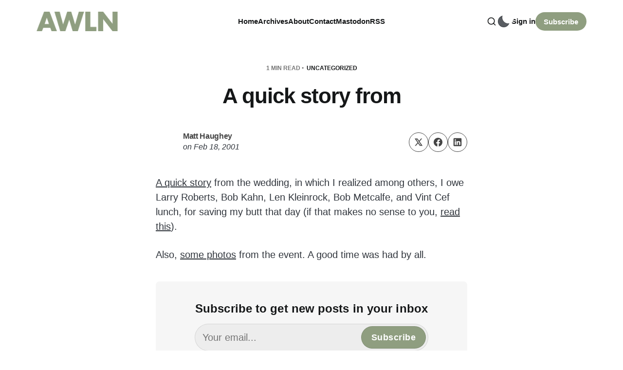

--- FILE ---
content_type: text/html; charset=utf-8
request_url: https://a.wholelottanothing.org/a-quick-story-from/
body_size: 7746
content:
<!DOCTYPE html>
<html lang="en">

<head>
    <meta charset="utf-8">
    <meta name="viewport" content="width=device-width, initial-scale=1">
    <title>A quick story from</title>

    <link rel="stylesheet" href="https://a.wholelottanothing.org/assets/built/screen.css?v=cf734bde89">

    <script>
        // Function to set the theme
        function setTheme(theme) {
            document.documentElement.setAttribute('data-theme', theme);
            localStorage.setItem('theme', theme);
            updateThemeToggleIcon(theme);
        }

        // Function to get the user's color scheme preference
        function getColorScheme() {
            return window.matchMedia && window.matchMedia('(prefers-color-scheme: dark)').matches ? 'dark' : 'light';
        }

        // Function to update theme toggle icon
        function updateThemeToggleIcon(theme) {
            const toggle = document.querySelector('.gh-theme-toggle');
            if (toggle) {
                toggle.setAttribute('data-theme', theme);
            }
        }

        // Function to toggle theme
        function toggleTheme() {
            const currentTheme = document.documentElement.getAttribute('data-theme');
            const newTheme = currentTheme === 'dark' ? 'light' : 'dark';
            setTheme(newTheme);
        }

        // Get the theme setting from Ghost
        var themeSetting = 'user';
        var savedTheme = localStorage.getItem('theme');

        // Initialize theme based on settings
        if (themeSetting === 'user') {
            // Use saved preference if available, otherwise system preference
            if (savedTheme) {
                setTheme(savedTheme);
            } else {
                setTheme(getColorScheme());
            }
        } else if (themeSetting === 'light') {
            setTheme('light');
        } else if (themeSetting === 'dark') {
            setTheme('dark');
        } else if (themeSetting === 'system') {
            setTheme(getColorScheme());
        }

        // Add click handler to theme toggle
        document.addEventListener('DOMContentLoaded', function() {
            const themeToggle = document.querySelector('.gh-theme-toggle');
            if (themeToggle) {
                themeToggle.addEventListener('click', function() {
                    if (themeSetting === 'user') {
                        toggleTheme();
                    }
                });
            }
        });

        // Listen for changes in system color scheme
        if (themeSetting === 'system') {
            window.matchMedia('(prefers-color-scheme: dark)').addListener((e) => {
                setTheme(e.matches ? 'dark' : 'light');
            });
        }
    </script>
    <link rel="canonical" href="https://a.wholelottanothing.org/a-quick-story-from/">
    <meta name="referrer" content="no-referrer-when-downgrade">
    
    <meta property="og:site_name" content="A Whole Lotta Nothing">
    <meta property="og:type" content="article">
    <meta property="og:title" content="A quick story from">
    <meta property="og:description" content="A quick story from the wedding, in which I realized among others, I owe Larry Roberts, Bob Kahn, Len Kleinrock, Bob Metcalfe, and Vint Cef lunch, for saving my butt that day (if that makes no sense to you, read this).

Also, some photos from the event. A good time">
    <meta property="og:url" content="https://a.wholelottanothing.org/a-quick-story-from/">
    <meta property="og:image" content="https://a.wholelottanothing.org/content/images/size/w1200/2025/05/IMG_5523.JPG">
    <meta property="article:published_time" content="2001-02-19T00:00:00.000Z">
    <meta property="article:modified_time" content="2001-02-19T00:00:00.000Z">
    <meta property="article:tag" content="Uncategorized">
    
    <meta name="twitter:card" content="summary_large_image">
    <meta name="twitter:title" content="A quick story from">
    <meta name="twitter:description" content="A quick story from the wedding, in which I realized among others, I owe Larry Roberts, Bob Kahn, Len Kleinrock, Bob Metcalfe, and Vint Cef lunch, for saving my butt that day (if that makes no sense to you, read this).

Also, some photos from the event. A good time">
    <meta name="twitter:url" content="https://a.wholelottanothing.org/a-quick-story-from/">
    <meta name="twitter:image" content="https://a.wholelottanothing.org/content/images/size/w1200/2025/05/IMG_5523.JPG">
    <meta name="twitter:label1" content="Written by">
    <meta name="twitter:data1" content="Matt Haughey">
    <meta name="twitter:label2" content="Filed under">
    <meta name="twitter:data2" content="Uncategorized">
    <meta property="og:image:width" content="1200">
    <meta property="og:image:height" content="900">
    
    <script type="application/ld+json">
{
    "@context": "https://schema.org",
    "@type": "Article",
    "publisher": {
        "@type": "Organization",
        "name": "A Whole Lotta Nothing",
        "url": "https://a.wholelottanothing.org/",
        "logo": {
            "@type": "ImageObject",
            "url": "https://a.wholelottanothing.org/content/images/2024/02/awln-logo-1.png"
        }
    },
    "author": {
        "@type": "Person",
        "name": "Matt Haughey",
        "url": "https://a.wholelottanothing.org/author/mathowie/",
        "sameAs": []
    },
    "headline": "A quick story from",
    "url": "https://a.wholelottanothing.org/a-quick-story-from/",
    "datePublished": "2001-02-19T00:00:00.000Z",
    "dateModified": "2001-02-19T00:00:00.000Z",
    "keywords": "Uncategorized",
    "description": "A quick story from the wedding, in which I realized among others, I owe Larry Roberts, Bob Kahn, Len Kleinrock, Bob Metcalfe, and Vint Cef lunch, for saving my butt that day (if that makes no sense to you, read this).\n\nAlso, some photos from the event. A good time was had by all.",
    "mainEntityOfPage": "https://a.wholelottanothing.org/a-quick-story-from/"
}
    </script>

    <meta name="generator" content="Ghost 6.12">
    <link rel="alternate" type="application/rss+xml" title="A Whole Lotta Nothing" href="https://a.wholelottanothing.org/rss/">
    <script defer src="https://cdn.jsdelivr.net/ghost/portal@~2.56/umd/portal.min.js" data-i18n="true" data-ghost="https://a.wholelottanothing.org/" data-key="835e76b65a092d07b950abb494" data-api="https://a-whole-lotta-nothing.ghost.io/ghost/api/content/" data-locale="en" crossorigin="anonymous"></script><style id="gh-members-styles">.gh-post-upgrade-cta-content,
.gh-post-upgrade-cta {
    display: flex;
    flex-direction: column;
    align-items: center;
    font-family: -apple-system, BlinkMacSystemFont, 'Segoe UI', Roboto, Oxygen, Ubuntu, Cantarell, 'Open Sans', 'Helvetica Neue', sans-serif;
    text-align: center;
    width: 100%;
    color: #ffffff;
    font-size: 16px;
}

.gh-post-upgrade-cta-content {
    border-radius: 8px;
    padding: 40px 4vw;
}

.gh-post-upgrade-cta h2 {
    color: #ffffff;
    font-size: 28px;
    letter-spacing: -0.2px;
    margin: 0;
    padding: 0;
}

.gh-post-upgrade-cta p {
    margin: 20px 0 0;
    padding: 0;
}

.gh-post-upgrade-cta small {
    font-size: 16px;
    letter-spacing: -0.2px;
}

.gh-post-upgrade-cta a {
    color: #ffffff;
    cursor: pointer;
    font-weight: 500;
    box-shadow: none;
    text-decoration: underline;
}

.gh-post-upgrade-cta a:hover {
    color: #ffffff;
    opacity: 0.8;
    box-shadow: none;
    text-decoration: underline;
}

.gh-post-upgrade-cta a.gh-btn {
    display: block;
    background: #ffffff;
    text-decoration: none;
    margin: 28px 0 0;
    padding: 8px 18px;
    border-radius: 4px;
    font-size: 16px;
    font-weight: 600;
}

.gh-post-upgrade-cta a.gh-btn:hover {
    opacity: 0.92;
}</style>
    <script defer src="https://cdn.jsdelivr.net/ghost/sodo-search@~1.8/umd/sodo-search.min.js" data-key="835e76b65a092d07b950abb494" data-styles="https://cdn.jsdelivr.net/ghost/sodo-search@~1.8/umd/main.css" data-sodo-search="https://a-whole-lotta-nothing.ghost.io/" data-locale="en" crossorigin="anonymous"></script>
    
    <link href="https://a.wholelottanothing.org/webmentions/receive/" rel="webmention">
    <script defer src="/public/cards.min.js?v=cf734bde89"></script>
    <link rel="stylesheet" type="text/css" href="/public/cards.min.css?v=cf734bde89">
    <script defer src="/public/member-attribution.min.js?v=cf734bde89"></script>
    <script defer src="/public/ghost-stats.min.js?v=cf734bde89" data-stringify-payload="false" data-datasource="analytics_events" data-storage="localStorage" data-host="https://a.wholelottanothing.org/.ghost/analytics/api/v1/page_hit"  tb_site_uuid="9115e440-4672-4090-9706-8335a7b154ee" tb_post_uuid="b1349961-334c-45a2-81b2-2ce34367d88d" tb_post_type="post" tb_member_uuid="undefined" tb_member_status="undefined"></script><style>:root {--ghost-accent-color: #8f9e80;}</style>
    <meta name="fediverse:creator" content="@mathowie@xoxo.zone">
<link href="https://github.com/mathowie" rel="me">
<meta name="theme-color" content="#8E9F80">
</head>

<body class="post-template tag-uncategorized tag-hash-wp tag-hash-wp-post tag-hash-import-2024-02-15-15-58 is-head-left-logo">
<div class="site">
    <header id="gh-head" class="gh-head gh-outer">
        <div class="gh-head-inner container">
            <div class="gh-head-brand">
                <div class="gh-head-brand-wrapper">
                    <a class="gh-head-logo" href="https://a.wholelottanothing.org">
                            <img src="/content/images/size/w400/2024/02/awln-logo-1.png" alt="A Whole Lotta Nothing">
                    </a>
                </div>
                <button class="gh-search gh-icon-btn" aria-label="Search this site" data-ghost-search><svg xmlns="http://www.w3.org/2000/svg" viewBox="0 0 24 24" width="20" height="20" fill="none" stroke="currentColor" stroke-width="2" stroke-linecap="round" stroke-linejoin="round" class="feather feather-search"><circle cx="11" cy="11" r="8"/>
    <path d="m21 21-4.35-4.35"/>
</svg></button>
                <button class="gh-burger"></button>
            </div>

            <nav class="gh-head-menu">
                    <ul class="nav-new">
            <li class="nav-home">
                <a href="https://a.wholelottanothing.org/">
                    Home
                </a>
            </li>
            <li class="nav-archives">
                <a href="https://a.wholelottanothing.org/archive/">
                    Archives
                </a>
            </li>
            <li class="nav-about">
                <a href="https://a.wholelottanothing.org/about/">
                    About
                </a>
            </li>
            <li class="nav-contact">
                <a href="mailto:mathowie@gmail.com">
                    Contact
                </a>
            </li>
            <li class="nav-mastodon">
                <a href="https://elk.zone/xoxo.zone/@mathowie">
                    Mastodon
                </a>
            </li>
            <li class="nav-rss">
                <a href="https://a.wholelottanothing.org/feed/">
                    RSS
                </a>
            </li>
    </ul>


            </nav>

            <div class="gh-head-actions">
                    <button class="gh-search gh-icon-btn" aria-label="Search this site" data-ghost-search><svg xmlns="http://www.w3.org/2000/svg" viewBox="0 0 24 24" width="20" height="20" fill="none" stroke="currentColor" stroke-width="2" stroke-linecap="round" stroke-linejoin="round" class="feather feather-search"><circle cx="11" cy="11" r="8"/>
    <path d="m21 21-4.35-4.35"/>
</svg></button>
                        <button 
                            class="gh-theme-toggle gh-icon-btn visible-mobile"
                            data-a11y="false"
                            aria-label="Activate dark mode"
                            title="Activate dark mode"
                        >
                            <div class="theme-toggle-icon">
                                <div class="moon-or-sun"></div>
                                <div class="moon-mask"></div>
                            </div>
                        </button>
                    <div class="gh-head-members">
                                <a class="gh-head-link" href="#/portal/signin" data-portal="signin">Sign in</a>
                                <a class="gh-head-btn gh-btn gh-primary-btn" href="#/portal/signup" data-portal="signup">Subscribe</a>
                    </div>
            </div>
        </div>
    </header>

    <div class="site-content">
        
<main class="site-main">

            <article class="single ghost-content post tag-uncategorized tag-hash-wp tag-hash-wp-post tag-hash-import-2024-02-15-15-58 no-image">

    <header class="single-header kg-canvas">
            <div class="single-meta">
                <span class="single-meta-item single-meta-length">
                    1 min read
                </span>

                    <span class="single-meta-item single-meta-tag">
                        <a class="post-tag post-tag-uncategorized" href="/tag/uncategorized/">Uncategorized</a>
                    </span>
            </div>

        <h1 class="single-title">A quick story from</h1>


            <div class="single-footer-top">
                <div class="author-list">
                        <div class="author-image-placeholder u-placeholder square">
                            <a href="/author/mathowie/" title="Matt Haughey">
                                    <span class="u-object-fit"><svg viewBox="0 0 24 24" xmlns="http://www.w3.org/2000/svg"><g fill="none" fill-rule="evenodd"><path d="M3.513 18.998C4.749 15.504 8.082 13 12 13s7.251 2.504 8.487 5.998C18.47 21.442 15.417 23 12 23s-6.47-1.558-8.487-4.002zM12 12c2.21 0 4-2.79 4-5s-1.79-4-4-4-4 1.79-4 4 1.79 5 4 5z" fill="#FFF"/></g></svg>
</span>
                            </a>
                        </div>
                    <div class="author-wrapper">
                        <h4 class="author-name">
                            <span class="text-bold"><a href="/author/mathowie/">Matt Haughey</a></span>
                        </h4>
                        <div class="single-meta-item single-meta-date text-italic">
                            <span>on</span> 
                            <time datetime="Sunday-2001-02-18">
                                Feb 18, 2001
                            </time>
                        </div>
                    </div>
                </div>
                <div class="share">
    <a class="share-link share-link-twitter"
        href="https://twitter.com/intent/tweet?url=https://a.wholelottanothing.org/a-quick-story-from/&text=A%20quick%20story%20from"
        target="_blank" rel="noopener noreferrer">
        <svg xmlns="http://www.w3.org/2000/svg" class="icon"  viewBox="0 0 24 24">
  <path d="m1.284 2 7.884 11.267L1.698 22h2.934l5.849-6.855L15.277 22h7.678l-8.247-11.806L21.698 2H18.81L13.4 8.32 8.986 2H1.284ZM5.55 4.222h2.277L18.69 19.778h-2.257L5.55 4.222Z"/>
</svg>    </a>
    <a class="share-link share-link-facebook"
        href="https://www.facebook.com/sharer.php?u=https://a.wholelottanothing.org/a-quick-story-from/"
        target="_blank" rel="noopener noreferrer">
        <svg class="icon" viewBox="0 0 24 24" xmlns="http://www.w3.org/2000/svg"><path d="M23.9981 11.9991C23.9981 5.37216 18.626 0 11.9991 0C5.37216 0 0 5.37216 0 11.9991C0 17.9882 4.38789 22.9522 10.1242 23.8524V15.4676H7.07758V11.9991H10.1242V9.35553C10.1242 6.34826 11.9156 4.68714 14.6564 4.68714C15.9692 4.68714 17.3424 4.92149 17.3424 4.92149V7.87439H15.8294C14.3388 7.87439 13.8739 8.79933 13.8739 9.74824V11.9991H17.2018L16.6698 15.4676H13.8739V23.8524C19.6103 22.9522 23.9981 17.9882 23.9981 11.9991Z"/></svg>    </a>
    <a class="share-link share-link-linkedin"
        href="https://www.linkedin.com/shareArticle?mini=true&url=https://a.wholelottanothing.org/a-quick-story-from/&title=A%20quick%20story%20from"
        target="_blank" rel="noopener noreferrer">
        <svg class="icon" xmlns="http://www.w3.org/2000/svg" viewBox="0 0 24 24"><path fill-rule="evenodd" d="M20.8 1H3.2A2.19 2.19 0 0 0 1 3.2v17.6c0 1.222.978 2.2 2.2 2.2h17.6a2.19 2.19 0 0 0 2.2-2.2V3.2A2.19 2.19 0 0 0 20.8 1ZM7.6 19.7H4.3V9.433h3.3V19.7ZM5.889 7.967c-.978 0-1.833-.856-1.833-1.956 0-.978.855-1.833 1.833-1.833 1.1 0 1.955.855 1.955 1.833A1.93 1.93 0 0 1 5.89 7.967ZM19.7 19.7h-3.3v-5.011c0-1.222 0-2.811-1.711-2.811s-1.956 1.344-1.956 2.689V19.7h-3.3V9.433h3.178V10.9h.122c.49-.856 1.467-1.711 3.056-1.711 3.3 0 3.911 2.2 3.911 5.011v5.5Z" clip-rule="evenodd"/></svg>    </a>
</div>            </div>


    </header>

    <div class="single-content gh-content kg-canvas">
        <p><a href="http://a.wholelottanothing.org/more.blah?moreID=8">A quick story</a> from the wedding, in which I realized among others, I owe Larry Roberts, Bob Kahn, Len Kleinrock, Bob Metcalfe, and Vint Cef lunch, for saving my butt that day (if that makes no sense to you, <a href="http://www.pbs.org/opb/nerds2.0.1/networking_nerds/bbn.html?ref=a.wholelottanothing.org">read this</a>).</p><p>Also, <a href="http://photos.metafilter.com/index.cfm?series=29&ref=a.wholelottanothing.org">some photos</a> from the event. A good time was had by all.</p>
    </div>

                <div class="single-content gh-content kg-canvas">
                    <div class="single-cta">
                        <h3 class="single-cta-title">
                                Subscribe to get new posts in your inbox
                        </h3>
                        <p class="single-cta-desc">
                        </p>

                            <form class="form-wrapper cover-form inline-form" data-members-form>
        <input class="auth-email" type="email" data-members-email placeholder="Your email..." required="true" autocomplete="false">
        

        <button class="button button-primary form-button" type="submit" aria-label="Subscribe">
            <span class="default">Subscribe</span>
            <span class="loader"><svg class="icon" xmlns="http://www.w3.org/2000/svg" viewBox="0 0 40 40">
    <path opacity="0.3" fill="currentColor" d="M20.201,5.169c-8.254,0-14.946,6.692-14.946,14.946c0,8.255,6.692,14.946,14.946,14.946 s14.946-6.691,14.946-14.946C35.146,11.861,28.455,5.169,20.201,5.169z M20.201,31.749c-6.425,0-11.634-5.208-11.634-11.634 c0-6.425,5.209-11.634,11.634-11.634c6.425,0,11.633,5.209,11.633,11.634C31.834,26.541,26.626,31.749,20.201,31.749z" />
    <path fill="currentColor" d="M26.013,10.047l1.654-2.866c-2.198-1.272-4.743-2.012-7.466-2.012h0v3.312h0 C22.32,8.481,24.301,9.057,26.013,10.047z">
        <animateTransform attributeType="xml" attributeName="transform" type="rotate" from="0 20 20" to="360 20 20" dur="0.5s" repeatCount="indefinite" />
    </path>
</svg></span>
            <span class="success">Email sent. Check your inbox!</span>
        </button>
    </form>
                    </div>
                </div>
</article>
                        <section class="related-wrapper kg-canvas">
        <div class="related-title">You might also like</div>
        <div class="post-feed gh-feed expanded right-thumbnail">
                <article class="feed post" data-month="February 2024">
    <div class="feed-calendar">
        <div class="feed-calendar-month">
            Feb 09
        </div>
    </div>
    <div class="feed-card-inside feed-reverse">
                    <div class="feed-image u-placeholder square round-small">
                            <img class="u-object-fit"
                                srcset="https://images.unsplash.com/photo-1616714109948-c74fe5029a4d?crop&#x3D;entropy&amp;cs&#x3D;tinysrgb&amp;fit&#x3D;max&amp;fm&#x3D;webp&amp;ixid&#x3D;M3wxMTc3M3wwfDF8c2VhcmNofDN8fHJlY29yZHxlbnwwfHx8fDE3MDgwNTYwNDJ8MA&amp;ixlib&#x3D;rb-4.0.3&amp;q&#x3D;80&amp;w&#x3D;150 150w,
                                        https://images.unsplash.com/photo-1616714109948-c74fe5029a4d?crop&#x3D;entropy&amp;cs&#x3D;tinysrgb&amp;fit&#x3D;max&amp;fm&#x3D;webp&amp;ixid&#x3D;M3wxMTc3M3wwfDF8c2VhcmNofDN8fHJlY29yZHxlbnwwfHx8fDE3MDgwNTYwNDJ8MA&amp;ixlib&#x3D;rb-4.0.3&amp;q&#x3D;80&amp;w&#x3D;400 400w"
                                sizes="(min-width: 576px) 160px, 40vw"
                                src="https://images.unsplash.com/photo-1616714109948-c74fe5029a4d?crop&#x3D;entropy&amp;cs&#x3D;tinysrgb&amp;fit&#x3D;max&amp;fm&#x3D;jpg&amp;ixid&#x3D;M3wxMTc3M3wwfDF8c2VhcmNofDN8fHJlY29yZHxlbnwwfHx8fDE3MDgwNTYwNDJ8MA&amp;ixlib&#x3D;rb-4.0.3&amp;q&#x3D;80&amp;w&#x3D;400"
                                alt="Turntables, vinyl, and internet music players"
                                loading="lazy"
                            >
                    </div>

        <div class="feed-wrapper">
            <h2 class="feed-title">Turntables, vinyl, and internet music players</h2>
                <div class="feed-excerpt">Back in 2019, I bought the first turntable I&#39;d touched since the early 1980s as a kid. It</div>
            <div class="feed-right">
                <time class="feed-date" datetime="2024-02-09">
                    Feb 9, 2024
                </time>
                <div class="feed-visibility feed-visibility-public">
                    <svg viewBox="0 0 20 20" class="icon">
    <path d="M12.4 12.77l-1.81 4.99a.63.63 0 0 1-1.18 0l-1.8-4.99a.63.63 0 0 0-.38-.37l-4.99-1.81a.62.62 0 0 1 0-1.18l4.99-1.8a.63.63 0 0 0 .37-.38l1.81-4.99a.63.63 0 0 1 1.18 0l1.8 4.99a.63.63 0 0 0 .38.37l4.99 1.81a.63.63 0 0 1 0 1.18l-4.99 1.8a.63.63 0 0 0-.37.38z" fill="#FFC017">

    </path>
</svg>                </div>
                <div class="feed-length">
                    3 min read
                </div>
                <div class="feed-icon">
                    <svg class="icon" xmlns="http://www.w3.org/2000/svg" viewBox="0 0 32 32">
    <path d="M11.453 22.107L17.56 16l-6.107-6.12L13.333 8l8 8-8 8-1.88-1.893z"></path>
</svg>                </div>
            </div>
        </div>
    </div>
    <a class="u-permalink" href="/turntables-vinyl-and-internet-music-players/" aria-label="Turntables, vinyl, and internet music players"></a>
</article>                <article class="feed post" data-month="February 2024">
    <div class="feed-calendar">
        <div class="feed-calendar-month">
            Feb 05
        </div>
    </div>
    <div class="feed-card-inside feed-reverse">
                    <div class="feed-image u-placeholder square round-small">
                            <img class="u-object-fit"
                                srcset="https://images.unsplash.com/photo-1521302200778-33500795e128?crop&#x3D;entropy&amp;cs&#x3D;tinysrgb&amp;fit&#x3D;max&amp;fm&#x3D;webp&amp;ixid&#x3D;M3wxMTc3M3wwfDF8c2VhcmNofDJ8fHlvdXR1YmV8ZW58MHx8fHwxNzA4MDQyMDI4fDA&amp;ixlib&#x3D;rb-4.0.3&amp;q&#x3D;80&amp;w&#x3D;150 150w,
                                        https://images.unsplash.com/photo-1521302200778-33500795e128?crop&#x3D;entropy&amp;cs&#x3D;tinysrgb&amp;fit&#x3D;max&amp;fm&#x3D;webp&amp;ixid&#x3D;M3wxMTc3M3wwfDF8c2VhcmNofDJ8fHlvdXR1YmV8ZW58MHx8fHwxNzA4MDQyMDI4fDA&amp;ixlib&#x3D;rb-4.0.3&amp;q&#x3D;80&amp;w&#x3D;400 400w"
                                sizes="(min-width: 576px) 160px, 40vw"
                                src="https://images.unsplash.com/photo-1521302200778-33500795e128?crop&#x3D;entropy&amp;cs&#x3D;tinysrgb&amp;fit&#x3D;max&amp;fm&#x3D;jpg&amp;ixid&#x3D;M3wxMTc3M3wwfDF8c2VhcmNofDJ8fHlvdXR1YmV8ZW58MHx8fHwxNzA4MDQyMDI4fDA&amp;ixlib&#x3D;rb-4.0.3&amp;q&#x3D;80&amp;w&#x3D;400"
                                alt="Today&#x27;s YouTubers are repeating the mistakes of yesterday&#x27;s bloggers"
                                loading="lazy"
                            >
                    </div>

        <div class="feed-wrapper">
            <h2 class="feed-title">Today&#x27;s YouTubers are repeating the mistakes of yesterday&#x27;s bloggers</h2>
                <div class="feed-excerpt">I watch a ton of YouTube, on the order of an hour or two each day and I can honestly</div>
            <div class="feed-right">
                <time class="feed-date" datetime="2024-02-05">
                    Feb 5, 2024
                </time>
                <div class="feed-visibility feed-visibility-public">
                    <svg viewBox="0 0 20 20" class="icon">
    <path d="M12.4 12.77l-1.81 4.99a.63.63 0 0 1-1.18 0l-1.8-4.99a.63.63 0 0 0-.38-.37l-4.99-1.81a.62.62 0 0 1 0-1.18l4.99-1.8a.63.63 0 0 0 .37-.38l1.81-4.99a.63.63 0 0 1 1.18 0l1.8 4.99a.63.63 0 0 0 .38.37l4.99 1.81a.63.63 0 0 1 0 1.18l-4.99 1.8a.63.63 0 0 0-.37.38z" fill="#FFC017">

    </path>
</svg>                </div>
                <div class="feed-length">
                    4 min read
                </div>
                <div class="feed-icon">
                    <svg class="icon" xmlns="http://www.w3.org/2000/svg" viewBox="0 0 32 32">
    <path d="M11.453 22.107L17.56 16l-6.107-6.12L13.333 8l8 8-8 8-1.88-1.893z"></path>
</svg>                </div>
            </div>
        </div>
    </div>
    <a class="u-permalink" href="/todays-youtubers-are-repeating-the-mistakes-of-yesterdays-bloggers/" aria-label="Today&#x27;s YouTubers are repeating the mistakes of yesterday&#x27;s bloggers"></a>
</article>                <article class="feed post" data-month="January 2024">
    <div class="feed-calendar">
        <div class="feed-calendar-month">
            Jan 24
        </div>
    </div>
    <div class="feed-card-inside feed-reverse">
                    <div class="feed-image u-placeholder square round-small">
                            <img class="u-object-fit"
                                srcset="https://images.unsplash.com/photo-1633675254053-d96c7668c3b8?crop&#x3D;entropy&amp;cs&#x3D;tinysrgb&amp;fit&#x3D;max&amp;fm&#x3D;webp&amp;ixid&#x3D;M3wxMTc3M3wwfDF8c2VhcmNofDN8fGZhY2Vib29rfGVufDB8fHx8MTcwODA0MjEyOXww&amp;ixlib&#x3D;rb-4.0.3&amp;q&#x3D;80&amp;w&#x3D;150 150w,
                                        https://images.unsplash.com/photo-1633675254053-d96c7668c3b8?crop&#x3D;entropy&amp;cs&#x3D;tinysrgb&amp;fit&#x3D;max&amp;fm&#x3D;webp&amp;ixid&#x3D;M3wxMTc3M3wwfDF8c2VhcmNofDN8fGZhY2Vib29rfGVufDB8fHx8MTcwODA0MjEyOXww&amp;ixlib&#x3D;rb-4.0.3&amp;q&#x3D;80&amp;w&#x3D;400 400w"
                                sizes="(min-width: 576px) 160px, 40vw"
                                src="https://images.unsplash.com/photo-1633675254053-d96c7668c3b8?crop&#x3D;entropy&amp;cs&#x3D;tinysrgb&amp;fit&#x3D;max&amp;fm&#x3D;jpg&amp;ixid&#x3D;M3wxMTc3M3wwfDF8c2VhcmNofDN8fGZhY2Vib29rfGVufDB8fHx8MTcwODA0MjEyOXww&amp;ixlib&#x3D;rb-4.0.3&amp;q&#x3D;80&amp;w&#x3D;400"
                                alt="Move fast with broken things"
                                loading="lazy"
                            >
                    </div>

        <div class="feed-wrapper">
            <h2 class="feed-title">Move fast with broken things</h2>
                <div class="feed-excerpt">Today I got an instagram comment on a very old photo, so I popped over to see it was spam</div>
            <div class="feed-right">
                <time class="feed-date" datetime="2024-01-24">
                    Jan 24, 2024
                </time>
                <div class="feed-visibility feed-visibility-public">
                    <svg viewBox="0 0 20 20" class="icon">
    <path d="M12.4 12.77l-1.81 4.99a.63.63 0 0 1-1.18 0l-1.8-4.99a.63.63 0 0 0-.38-.37l-4.99-1.81a.62.62 0 0 1 0-1.18l4.99-1.8a.63.63 0 0 0 .37-.38l1.81-4.99a.63.63 0 0 1 1.18 0l1.8 4.99a.63.63 0 0 0 .38.37l4.99 1.81a.63.63 0 0 1 0 1.18l-4.99 1.8a.63.63 0 0 0-.37.38z" fill="#FFC017">

    </path>
</svg>                </div>
                <div class="feed-length">
                    2 min read
                </div>
                <div class="feed-icon">
                    <svg class="icon" xmlns="http://www.w3.org/2000/svg" viewBox="0 0 32 32">
    <path d="M11.453 22.107L17.56 16l-6.107-6.12L13.333 8l8 8-8 8-1.88-1.893z"></path>
</svg>                </div>
            </div>
        </div>
    </div>
    <a class="u-permalink" href="/move-fast-with-broken-things/" aria-label="Move fast with broken things"></a>
</article>                <article class="feed post" data-month="January 2024">
    <div class="feed-calendar">
        <div class="feed-calendar-month">
            Jan 23
        </div>
    </div>
    <div class="feed-card-inside feed-reverse">
                    <div class="feed-image u-placeholder square round-small">
                            <img class="u-object-fit"
                                srcset="https://images.unsplash.com/photo-1563013544-824ae1b704d3?crop&#x3D;entropy&amp;cs&#x3D;tinysrgb&amp;fit&#x3D;max&amp;fm&#x3D;webp&amp;ixid&#x3D;M3wxMTc3M3wwfDF8c2VhcmNofDF8fGNyZWRpdCUyMGNhcmR8ZW58MHx8fHwxNzA4MDQyMjE1fDA&amp;ixlib&#x3D;rb-4.0.3&amp;q&#x3D;80&amp;w&#x3D;150 150w,
                                        https://images.unsplash.com/photo-1563013544-824ae1b704d3?crop&#x3D;entropy&amp;cs&#x3D;tinysrgb&amp;fit&#x3D;max&amp;fm&#x3D;webp&amp;ixid&#x3D;M3wxMTc3M3wwfDF8c2VhcmNofDF8fGNyZWRpdCUyMGNhcmR8ZW58MHx8fHwxNzA4MDQyMjE1fDA&amp;ixlib&#x3D;rb-4.0.3&amp;q&#x3D;80&amp;w&#x3D;400 400w"
                                sizes="(min-width: 576px) 160px, 40vw"
                                src="https://images.unsplash.com/photo-1563013544-824ae1b704d3?crop&#x3D;entropy&amp;cs&#x3D;tinysrgb&amp;fit&#x3D;max&amp;fm&#x3D;jpg&amp;ixid&#x3D;M3wxMTc3M3wwfDF8c2VhcmNofDF8fGNyZWRpdCUyMGNhcmR8ZW58MHx8fHwxNzA4MDQyMjE1fDA&amp;ixlib&#x3D;rb-4.0.3&amp;q&#x3D;80&amp;w&#x3D;400"
                                alt="Apple Card/Goldman Sachs scam attempt"
                                loading="lazy"
                            >
                    </div>

        <div class="feed-wrapper">
            <h2 class="feed-title">Apple Card/Goldman Sachs scam attempt</h2>
                <div class="feed-excerpt">Today I got a call from a legit looking number: 877-255-5923 and since I was parked in my car, I</div>
            <div class="feed-right">
                <time class="feed-date" datetime="2024-01-23">
                    Jan 23, 2024
                </time>
                <div class="feed-visibility feed-visibility-public">
                    <svg viewBox="0 0 20 20" class="icon">
    <path d="M12.4 12.77l-1.81 4.99a.63.63 0 0 1-1.18 0l-1.8-4.99a.63.63 0 0 0-.38-.37l-4.99-1.81a.62.62 0 0 1 0-1.18l4.99-1.8a.63.63 0 0 0 .37-.38l1.81-4.99a.63.63 0 0 1 1.18 0l1.8 4.99a.63.63 0 0 0 .38.37l4.99 1.81a.63.63 0 0 1 0 1.18l-4.99 1.8a.63.63 0 0 0-.37.38z" fill="#FFC017">

    </path>
</svg>                </div>
                <div class="feed-length">
                    2 min read
                </div>
                <div class="feed-icon">
                    <svg class="icon" xmlns="http://www.w3.org/2000/svg" viewBox="0 0 32 32">
    <path d="M11.453 22.107L17.56 16l-6.107-6.12L13.333 8l8 8-8 8-1.88-1.893z"></path>
</svg>                </div>
            </div>
        </div>
    </div>
    <a class="u-permalink" href="/apple-card-goldman-sachs-scam-attempt/" aria-label="Apple Card/Goldman Sachs scam attempt"></a>
</article>                <article class="feed post" data-month="January 2024">
    <div class="feed-calendar">
        <div class="feed-calendar-month">
            Jan 22
        </div>
    </div>
    <div class="feed-card-inside feed-reverse">
                    <div class="feed-image u-placeholder square round-small">
                            <img class="u-object-fit"
                                srcset="/content/images/size/w150/format/webp/2024/02/img_3528.jpg 150w,
                                        /content/images/size/w400/format/webp/2024/02/img_3528.jpg 400w"
                                sizes="(min-width: 576px) 160px, 40vw"
                                src="/content/images/size/w400/2024/02/img_3528.jpg"
                                alt="The Dodger Stadium tour is pretty great and if anything, underpriced"
                                loading="lazy"
                            >
                    </div>

        <div class="feed-wrapper">
            <h2 class="feed-title">The Dodger Stadium tour is pretty great and if anything, underpriced</h2>
                <div class="feed-excerpt">Last week I was in LA to get some sun after a dismal cold winter in Oregon. I hung out</div>
            <div class="feed-right">
                <time class="feed-date" datetime="2024-01-22">
                    Jan 22, 2024
                </time>
                <div class="feed-visibility feed-visibility-public">
                    <svg viewBox="0 0 20 20" class="icon">
    <path d="M12.4 12.77l-1.81 4.99a.63.63 0 0 1-1.18 0l-1.8-4.99a.63.63 0 0 0-.38-.37l-4.99-1.81a.62.62 0 0 1 0-1.18l4.99-1.8a.63.63 0 0 0 .37-.38l1.81-4.99a.63.63 0 0 1 1.18 0l1.8 4.99a.63.63 0 0 0 .38.37l4.99 1.81a.63.63 0 0 1 0 1.18l-4.99 1.8a.63.63 0 0 0-.37.38z" fill="#FFC017">

    </path>
</svg>                </div>
                <div class="feed-length">
                    5 min read
                </div>
                <div class="feed-icon">
                    <svg class="icon" xmlns="http://www.w3.org/2000/svg" viewBox="0 0 32 32">
    <path d="M11.453 22.107L17.56 16l-6.107-6.12L13.333 8l8 8-8 8-1.88-1.893z"></path>
</svg>                </div>
            </div>
        </div>
    </div>
    <a class="u-permalink" href="/the-dodger-stadium-tour-is-pretty-great-and-if-anything-underpriced/" aria-label="The Dodger Stadium tour is pretty great and if anything, underpriced"></a>
</article>        </div>
    </section>

</main>
    </div>
    <footer class="site-footer">
    <div class="container">
        <div class="footer-inner-main">
            <div class="footer-left">
                <a class="logo" href="https://a.wholelottanothing.org">
                        <img class="logo-image" src="https://a.wholelottanothing.org/content/images/2024/02/awln-logo-1.png" alt="A Whole Lotta Nothing">
                </a>
            </div>
            <nav class="footer-right">
                    <ul class="nav">
            <li class="nav-sign-up">
                <a href="#/portal/">
                    Sign up
                </a>
            </li>
    </ul>


            </nav>
            <div class="social">

            </div>
        </div>
        <div class="footer-copyright">
            A Whole Lotta Nothing © 2026. 
            Published with
            <a class="menu-item badge" href="https://ghost.org/" target="_blank" rel="noopener noreferrer"> Ghost</a>
            & <a class="menu-item badge" href="https://themex.studio/zurich/" target="_blank" rel="noopener noreferrer"> Zurich</a>
        </div>
    </div>
</footer></div>

    <div class="pswp" tabindex="-1" role="dialog" aria-hidden="true">
    <div class="pswp__bg"></div>

    <div class="pswp__scroll-wrap">
        <div class="pswp__container">
            <div class="pswp__item"></div>
            <div class="pswp__item"></div>
            <div class="pswp__item"></div>
        </div>

        <div class="pswp__ui pswp__ui--hidden">
            <div class="pswp__top-bar">
                <div class="pswp__counter"></div>

                <button class="pswp__button pswp__button--close" title="Close (Esc)"></button>
                <button class="pswp__button pswp__button--share" title="Share"></button>
                <button class="pswp__button pswp__button--fs" title="Toggle fullscreen"></button>
                <button class="pswp__button pswp__button--zoom" title="Zoom in/out"></button>

                <div class="pswp__preloader">
                    <div class="pswp__preloader__icn">
                        <div class="pswp__preloader__cut">
                            <div class="pswp__preloader__donut"></div>
                        </div>
                    </div>
                </div>
            </div>

            <div class="pswp__share-modal pswp__share-modal--hidden pswp__single-tap">
                <div class="pswp__share-tooltip"></div>
            </div>

            <button class="pswp__button pswp__button--arrow--left" title="Previous (arrow left)"></button>
            <button class="pswp__button pswp__button--arrow--right" title="Next (arrow right)"></button>

            <div class="pswp__caption">
                <div class="pswp__caption__center"></div>
            </div>
        </div>
    </div>
</div>
<script src="https://a.wholelottanothing.org/assets/built/main.min.js?v=cf734bde89"></script>
<script src="https://a.wholelottanothing.org/assets/js/prism.js?v=cf734bde89"></script>
<script src="http://localhost:35729/livereload.js"></script>

<script src="https://cdnjs.cloudflare.com/ajax/libs/tocbot/4.10.0/tocbot.min.js"></script>
<script>
    tocbot.init({
        tocSelector: '.toc',
        contentSelector: '.single-content',
        headingSelector: 'h2, h3',
        hasInnerContainers: true,
        ignoreSelector: '.kg-card h2, .kg-card h3, .kg-card h4, .kg-card h5, .kg-card h6, .toc-sidebar h4'
    });
</script>



</body>
</html>